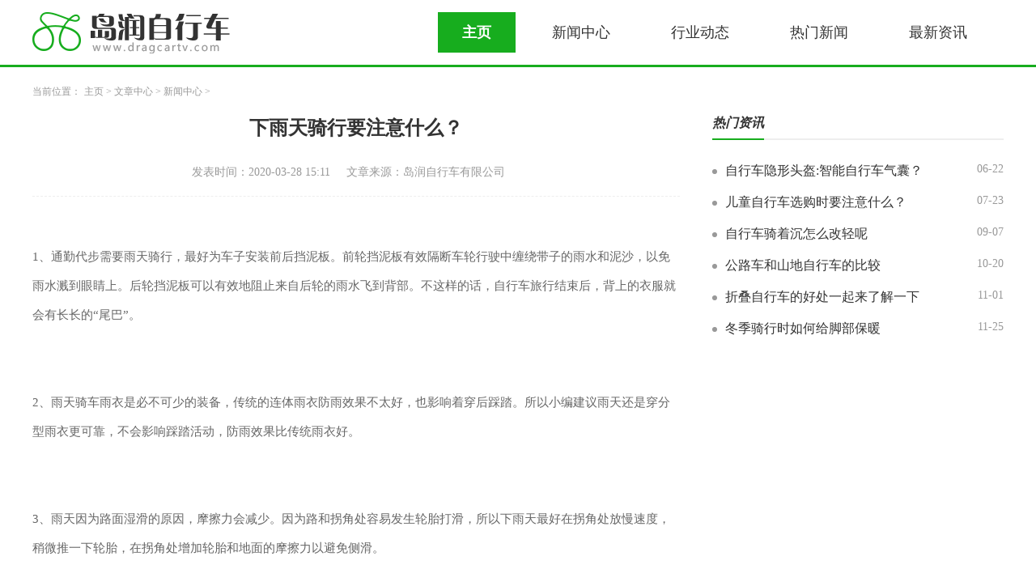

--- FILE ---
content_type: text/html; charset=utf-8
request_url: http://www.dragcartv.com/Article/dragcartv1/20200328151120.html
body_size: 3160
content:
<!DOCTYPE html>
<html lang="zh-CN">

<head>
    <meta charset="utf-8" />
    <meta http-equiv="X-UA-Compatible" content="IE=edge,chrome=1">
    <meta name="applicable-device" content="pc">
    <meta name="viewport" content="width=device-width,initial-scale=1">
    <title>下雨天骑行要注意什么？_岛润自行车有限公司</title>
    <meta name="keywords" content="下雨天骑行要注意什么？"/>
    <meta name="description" content="1、通勤代步需要雨天骑行，最好为车子安装前后挡泥板。前轮挡泥板有效隔断车轮行驶中缠绕带子的雨水和泥沙，以免雨水溅到眼睛上。后轮挡泥板可以有效地阻止来自后轮的雨水飞到背部。不这样的话，自行车旅行结束后，背上的衣服就会有长长的“尾巴”。2、雨天"/>
         <link rel="stylesheet" href="http://www.dragcartv.com/templets/default/css/common.css" />
     <link rel="stylesheet" href="http://www.dragcartv.com/templets/default/css/swiper.min.css" />
<link rel="stylesheet" href="http://www.dragcartv.com/templets/default/css/style.css" />
<link rel="shortcut icon" href="/images/favicon.ico" type="/image/x-icon" />
     <script src="http://www.dragcartv.com/templets/default/js/jquery.js"></script>
     <script src="http://www.dragcartv.com/templets/default/js/publicmodule.js"></script>
</head>

<body>
        <!-- pc -->
    <header class="p-header">
        <div class="top flex acenter">
            <div class="container flex ">
                <a href="/" class="logo"><img src="http://www.dragcartv.com/templets/default/images/logo.png" alt=""></a>
                <ul class="nav flex jstart">
                    <li>
                        <a href="/" class="active" target="_blank">主页</a>
                    </li>
                    
                    <li>
                        <a href="http://www.dragcartv.com/Article/dragcartv1/" target="_blank" >新闻中心</a>
                    </li>
                    
                    <li>
                        <a href="http://www.dragcartv.com/Article/dragcartv2/" target="_blank" >行业动态</a>
                    </li>
                    
                    <li>
                        <a href="http://www.dragcartv.com/Article/dragcartv3/" target="_blank" >热门新闻</a>
                    </li>
                    
                    <li>
                        <a href="http://www.dragcartv.com/Article/dragcartv4/" target="_blank" >最新资讯</a>
                    </li>
                    
                </ul> 
            </div>
        </div>
    </header>
    <!-- m -->
    <header class="m-header">
        <div class="top flex acenter">
            <div class="container">
                <div class="row">
                    <a href="/" class="logo"><img src="http://www.dragcartv.com/templets/default/images/logo.png" alt=""></a>
                </div>
            </div>
        </div>
        <div class="navBox">
            <div class="container">
                <div class="row">
                    <ul class="nav scro-x">
                        <li>
                            <a href="/" class="active">主页</a>
                        </li>
                        
                        <li>
                            <a href="http://www.dragcartv.com/Article/dragcartv1/" >新闻中心</a>
                        </li>
                        
                        <li>
                            <a href="http://www.dragcartv.com/Article/dragcartv2/" >行业动态</a>
                        </li>
                        
                        <li>
                            <a href="http://www.dragcartv.com/Article/dragcartv3/" >热门新闻</a>
                        </li>
                        
                        <li>
                            <a href="http://www.dragcartv.com/Article/dragcartv4/" >最新资讯</a>
                        </li>
                        
                    </ul>
                </div>
            </div>
        </div>
    </header>
    <div class="main">
        <div class="container">
            <div class="row0 container">
                <div class="row">
                    <div class="bread-nav">
                        <ul class="breadCrumbs">
                            <li>当前位置：</li>
                            <li>
                                <a href='http://www.dragcartv.com/'>主页</a> > <a href='http://www.dragcartv.com/Article/'>文章中心</a> > <a href='http://www.dragcartv.com/Article/dragcartv1/'>新闻中心</a> > 
                          </li>
                        </ul>
                    </div>
                </div>
            </div>
            <div class="row">
                <div class="col-width-6">
                    <div class="detail">
                        <div class="art-head">
                            <h1>下雨天骑行要注意什么？</h1>
                            <p class="flex jcenter"><span>发表时间：2020-03-28 15:11</span><span>文章来源：岛润自行车有限公司</span></p>
                        </div>
                        <div class="art-cont">
                            <P><BR>1、通勤代步需要雨天骑行，最好为车子安装前后挡泥板。前轮挡泥板有效隔断车轮行驶中缠绕带子的雨水和泥沙，以免雨水溅到眼睛上。后轮挡泥板可以有效地阻止来自后轮的雨水飞到背部。不这样的话，自行车旅行结束后，背上的衣服就会有长长的“尾巴”。</P>
<P>&nbsp;</P>
<P><BR>2、雨天骑车雨衣是必不可少的装备，传统的连体雨衣防雨效果不太好，也影响着穿后踩踏。所以小编建议雨天还是穿分型雨衣更可靠，不会影响踩踏活动，防雨效果比传统雨衣好。</P>
<P>&nbsp;</P>
<P><BR>3、雨天因为路面湿滑的原因，摩擦力会减少。因为路和拐角处容易发生轮胎打滑，所以下雨天最好在拐角处放慢速度，稍微推一下轮胎，在拐角处增加轮胎和地面的摩擦力以避免侧滑。</P>
<P>&nbsp;</P>
<P><BR>4、雨天视线受到一定的影响。骑自行车时要经常注意路面情况，前面的车要保持距离，提前预料，有情况时要立刻反应，紧急刹车，注意不要追尾。</P>
<P>&nbsp;</P>
<P><BR>5.在轮胎中,最好选择一些具有较大胎面间距和排水功能的轮胎,以免在轮胎表面堆积太多的雨水影响抓地力。</P>
<P>&nbsp;</P>
<P><BR>6、雨中骑车佩戴眼镜也可以有效阻挡雨滴或其它异物，因为光线不佳所以建议佩戴黄色的增光片，黄色镜片在光线不好的时候会有加强光线效果，而且会使到景物更清楚，这是透明片不可媲美的。</P>
<P>&nbsp;</P>
<P>&nbsp;</P>
<P>7.下雨天骑自行车后，如果不整理好车链、飞轮、齿轮等传动系统，链条很快就会生锈。另外，车辆的其他部件也应该用干布来干燥水分。</P>
<P>&nbsp;</P>
<P><BR>8.抵达目的应立即换上湿衣服，以避免感冒。</P>
<P>&nbsp;</P>
                        </div>
                        <div class="pages">
                            <ul>
                                <li class="flex jstart">
                                    上一篇：<a href='http://www.dragcartv.com/Article/dragcartv1/20200319134013.html'>自行车文化在将来是这个行业的发展点</a> 
                                </li>
                                <li class="flex jstart">
                                    下一篇：<a href='http://www.dragcartv.com/Article/dragcartv1/20200415161557.html'>自行车轮胎的特性</a> 
                                </li>
                            </ul>
                        </div>
                    </div>
                </div>
                <div class="col-width-3">
                    <div class="public-title topMargin">
                        <div class="pubTitle flex acenter">
                            <span>热门资讯</span>
                        </div>
                    </div>
                    <div class="news1 icon1">
                        <ul>
                            <li class="flex">
                                    <a href="http://www.dragcartv.com/Article/dragcartv1/20190622115511.html" class="t" target="_blank">自行车隐形头盔:智能自行车气囊？</a>
                                    <span>06-22</span>
                                </li>
<li class="flex">
                                    <a href="http://www.dragcartv.com/Article/dragcartv3/55.html" class="t" target="_blank">儿童自行车选购时要注意什么？</a>
                                    <span>07-23</span>
                                </li>
<li class="flex">
                                    <a href="http://www.dragcartv.com/Article/dragcartv3/56.html" class="t" target="_blank">自行车骑着沉怎么改轻呢</a>
                                    <span>09-07</span>
                                </li>
<li class="flex">
                                    <a href="http://www.dragcartv.com/Article/dragcartv2/57.html" class="t" target="_blank">公路车和山地自行车的比较</a>
                                    <span>10-20</span>
                                </li>
<li class="flex">
                                    <a href="http://www.dragcartv.com/Article/dragcartv3/58.html" class="t" target="_blank">折叠自行车的好处一起来了解一下</a>
                                    <span>11-01</span>
                                </li>
<li class="flex">
                                    <a href="http://www.dragcartv.com/Article/dragcartv4/59.html" class="t" target="_blank">冬季骑行时如何给脚部保暖</a>
                                    <span>11-25</span>
                                </li>

                        </ul>
                    </div>
                </div>
            </div>
        </div>
    </div>
<footer class="footer">
  <div class="container">
      <div class="flex-col jcenter">
          <p>新手指南 | 核心服务 | 关于我们 | 商务合作 |</p>
          <p>Copyright  2015-2026 dragcartv.com All Rights Reserved. 岛润自行车有限公司 版权所有 <a href="https://beian.miit.gov.cn" target="_blank" rel="nofollow">鄂ICP备2023018512号-26</a></p>
      </div>
  </div>
</footer>
<script src="http://www.dragcartv.com/templets/default/js/swiper.min.js"></script>
<script src="http://www.dragcartv.com/templets/default/js/mod.js"></script>
     <script src="http://www.dragcartv.com/templets/default/js/footer.js"></script>
     </body>
</html>

--- FILE ---
content_type: text/css
request_url: http://www.dragcartv.com/templets/default/css/style.css
body_size: 5465
content:
/* ===============公用样式=============== */
*{
    padding: 0;
    margin: 0;
}
/* 主色调 var(--pm-c) 背景色var(--bg-c) 边框色var(--br-c) */
/* 底部背景色var(--fbg-c) */
:root {
    --pm-c: #17ad1e;
    --bg-c: #fff;
    --br-c: #f2f5f9;
    --fbg-c: #F0F0F0;  
}
body {
    background-color: var(--bg-c);
}
a{
    text-decoration: none !important;
}
a:hover{
    text-decoration: none !important;
}
ul,li{
    list-style: none !important;
}
input, button {
    outline: none;
    background: none;
    border: none;
}
.img{
    overflow: hidden;
}
.img img{
    display: block;
    width: 100%;
    height: auto;
    min-height: 100%;
}
.infoSty{
    position: relative;
    display: block;
}
.infoSty .info{
    position: absolute;
    left: 0;
    bottom: 0;
    width: 100%;
    padding: 10px 0;
    background: rgba(0, 0, 0, .5);
}
.infoSty .info .title{
    font-size: 16px;
    color: #fff;
    width: 76%;
    padding-left: 14px;
}
.infoSty .info span{
    font-size: 14px;
    color: #fff;
    margin-right: 10px;
}
.flex1{
    flex: 1;
    min-width: 0;
}
/* flex */
.flex {
    display: -webkit-box;
    display: -ms-flexbox;
    display: flex;
    -webkit-box-pack: justify;
        -ms-flex-pack: justify;
            justify-content: space-between;
  }
  /* flex 垂直排列*/
.flex-col {
display: -webkit-box;
display: -ms-flexbox;
display: flex;
-webkit-box-orient: vertical;
-webkit-box-direction: normal;
    -ms-flex-direction: column;
        flex-direction: column;
-webkit-box-pack: justify;
    -ms-flex-pack: justify;
        justify-content: space-between;
}
/* flex  换行 align-items:center*/
.flexFull {
display: -webkit-box;
display: -ms-flexbox;
display: flex;
-webkit-box-pack: justify;
    -ms-flex-pack: justify;
        justify-content: space-between;
-webkit-box-align: center;
    -ms-flex-align: center;
-ms-flex-wrap: wrap;
    flex-wrap: wrap;
}
  /* flex align-items:center*/
.acenter {
-webkit-box-align: center;
    -ms-flex-align: center;
        align-items: center;
}
  /* flex align-items:start*/
.astart {
-webkit-box-align: start;
    -ms-flex-align: start;
        align-items: flex-start;
}
  /* flex justify-content:start*/
.jstart {
-webkit-box-pack: start;
    -ms-flex-pack: start;
        justify-content: start;
}
  /* flex justify-content:center*/
.jcenter {
-webkit-box-pack: center;
    -ms-flex-pack: center;
        justify-content: center;
}
/* flex 垂直、水平居中*/
.dcenter {
-webkit-box-pack: center;
    -ms-flex-pack: center;
        justify-content: center;
-webkit-box-align: center;
    -ms-flex-align: center;
        align-items: center;
}
/* 超出隐藏  1--5行 */
.t{
    overflow: hidden;
    white-space: nowrap;
    -o-text-overflow: ellipsis;
       text-overflow: ellipsis;
}

.t2 {
overflow: hidden;
text-overflow: ellipsis;
display: -webkit-box;
-webkit-line-clamp: 2;
/*!autoprefixer:off*/
-webkit-box-orient: vertical;
/* autoprefixer: on */
}

.t3 {
overflow: hidden;
text-overflow: ellipsis;
display: -webkit-box;
-webkit-line-clamp: 3;
/*!autoprefixer:off*/
-webkit-box-orient: vertical;
/* autoprefixer: on */
}

.t4 {
overflow: hidden;
text-overflow: ellipsis;
display: -webkit-box;
-webkit-line-clamp: 4;
/*!autoprefixer:off*/
-webkit-box-orient: vertical;
/* autoprefixer: on */
}

.t5 {
overflow: hidden;
text-overflow: ellipsis;
display: -webkit-box;
-webkit-line-clamp: 5;
/*!autoprefixer:off*/
-webkit-box-orient: vertical;
/* autoprefixer: on */
}
/* ===============间距================== */
.grid10 {
margin-left: 10px;
}
.grid15 {
    margin: 0 15px;
}
.grid20 {
    margin-left: 20px;
}
.grid30 {
    margin-left: 30px;
}
.ml10 {
    margin-left: -10px;
}
.ml50 {
    margin-left: -15px;
}
.ml20 {
    margin-left: -20px;
}
.ml30 {
    margin-left: -30px;
}
.mt10{
    margin-top: 10px !important;
}
.mt20{
    margin-top: 20px !important;
}
.mt30{
    margin-top: 30px !important;
}
.mt40{
    margin-top: 40px !important;
}
.mt50{
    margin-top: 50px !important;
}
.topMargin{
    margin-top: 0;
}
.pt10{
    padding-top: 10px !important;
}
.pt20{
    padding-top: 10px !important;
}
.container {
    width: 1200px;
    margin: 0 auto;
}
.row{
    display: flex;
    flex-wrap: wrap;
    justify-content: space-between;
}
/* 1-5等分 */
.col-1 {
    width: 100%;
}
.col-2 {
    width: 50%;
}
.col-m-2 {
    width: 48%;
}
.col-m-4{
    width: 24%;
}
.col-3 {
    width: 32%;
}
.col-4 {
    width: 24%;
}
.col-5 {
    width: 20%;
}
.col-width-6{
    width: 66.7%;
}
.col-width-3{
    width: 30%;
}
.panel{
    width: 48%;
    margin-top: 20px;
}
/* 移动端导航滑动 */
.scro-x {
    display: -webkit-box;
    display: -ms-flexbox;
    overflow-x: auto;
    -webkit-box-pack: start;
    -ms-flex-pack: start;
    justify-content: start;
    -webkit-box-align: center;
    -ms-flex-align: center;
    align-items: center;
}

.scro-x::-webkit-scrollbar {
    display: none;
}


.public-title{
    width: 100%;
    position: relative;
}
/* ===========公共标题============= */
.pubTitle>span {
    font-size: 16px;
    font-style: italic;
    color: #333;
    font-weight: bold;
    padding-bottom: 10px;
    position: relative;
}
.pubTitle>span::after{
    content: "";
    position: absolute;
    left: 0;
    bottom: 0;
    width: 100%;
    height: 2px;
    background: var(--pm-c);
    z-index: 99;
}
.pubTitle::after {
    content: "";
    position: absolute;
    left: 0;
    bottom: 0;
    width: 100%;
    height: 2px;
    background: #eee;
}
.pubTitle>a {
    font-size: 12px;
    font-weight: 400;
    color: var(--pm-c);
} 
/* ====================pc头部=============== */
.logo{
    /* width: 296px; */
}
.logo img{
    display: block;
    width: 100%;
}
.p-header{
    display: block;
}
.m-header{
    display: none;
}
/* 以下替换pc头部样式 */
.p-header .top{ 
    height: 80px;
    border-bottom: 3px solid var(--pm-c);
}
.p-header .nav li a{
    display: block;
    font-size: 18px;
    color: #333;
    padding: 13px 30px;
    margin-right: 15px;
}
.p-header .nav .active,.p-header .nav li a:hover{
    color: #fff;
    background: var(--pm-c);
    font-weight: bold;
} 
/* ====================pc头部/=============== */

/* =====================main内容================= */

.main{
    min-height: 550px;
    background: #fff;
}
/* 举例：row1 第一行 =>news */
.infoImgs >a .img{
    width: 100%;
    height: 200px;
}
.infoImgs>ul li{
    width: 48%;
    margin-top: 10px;
}
.infoImgs>ul li a .img{
    width: 100%;
    height: 120px;
}
.infoImgs>ul li a .img .info .title{
    width: 52%;
}
.newsImg1{
    /* margin: 20px auto; */
    width: 100%;
}
.newsImg1 ul{
    position: relative;
}
.newsImg1 ul::after{
    content: "";
    width: 24%;
}
.newsImg1 ul li{
    margin-top: 20px;
}
.newsImg1 ul li a .img{
    width: 100%;
    height: 200px;
}
.newsImg1 ul li a .title{
    margin-top: 10px;
    text-align: center;
    width: 100%;
    font-size: 16px;
    color: #333;
}
.newsImg1 ul li a:hover .title{
    color: var(--pm-c);
}
.row1{

}
.banner-container .swiper-pagination {
    bottom: 15px !important;
} 
.swiper-pagination  .swiper-pagination-bullet {
    background: #fff!important;
    width: 8px;
    height: 8px;
    margin-right: 10px;
    opacity: .5;
    }
    .swiper-pagination  .swiper-pagination-bullet-active {
    background: var(--pm-c)!important;
    opacity: 1;
    }
.panel .img{
    width: 100%;
    height: 220px;
}
.icon1 ul li a{
    position: relative;
    padding-left: 16px;
}
.icon1 ul li a::before{
    content: "";
    position: absolute;
    left: 0;
    top: 50%;
    transform: translateY(-50%);
    width: 6px;
    height: 6px;
    border-radius: 50%;
    background: #999;
}
.icon1 ul li a:hover::before{
    background: var(--pm-c);
}
.rank-news{
    margin: 20px auto;
    }
    .rank-news ul li{
        margin-top: 20px;
    }
    .rank-news ul li label{
        font-style: italic;
        font-size: 14px;
        color: #999;
        margin-right: 10px;
    }
    .rank-news ul li a{
        font-size: 16px;
        color: #333;
        width: 80%;
    }
    .rank-news ul li a:hover{
        color: var(--pm-c);
    }
    .rank-news ul li span{
        font-size: 14px;
        color: #999;
    }
 .news1{
    padding-top: 10px;
}
 .news1 ul li{
    margin-top: 20px;
}
 .news1{
    margin: 0 auto;
}
 .news1 ul li{
    margin-top: 18px;
}
.news1 ul li a{
    font-size: 16px;
    color: #333;
    width: 74%;
}
 .news1 ul li a:hover{
    color: var(--pm-c);
}
 .news1 ul li span{
    font-size: 14px;
    color: #999;
}
.top-news1 ul li:not(:last-child){
    padding-bottom: 20px;
    border-bottom: 1px dashed #eee;
}
.top-news1 ul li:not(:first-child){
    margin-top: 20px;
}
.top-news1 ul li a{
    font-size: 18px;
    color: var(--pm-c);
    font-weight: bold;
    text-align: center;
}
.top-news1 ul li a span{
    font-size: 14px;
    color: var(--pm-c);
}
.top-news1 ul li p{
    margin-top: 10px;
    font-size: 14px;
    color: #666;
    line-height: 30px;
}
.row2 .news ul li{
    padding-top: 20px;
}
.row2 .news ul li:not(:last-child){
    padding-bottom: 20px;
    border-bottom: 1px dashed #eee;
}
.row2 .news ul li a .img{
    width: 150px;
    height: 90px;
}
.row2 .news ul li a .des{
    padding-left: 20px;
    padding-top: 4px;
    padding-bottom: 4px;
}
.row2 .news ul li a .des .title{
    font-size: 16px;
    color: #333;
    line-height: 24px;
    font-weight: bold;
}
.row2 .news ul li a .des span{
    font-size: 14px;
    color: #999;
}
.row2 .news ul li a:hover .des .title{
    color: var(--pm-c);
}

.news2 ul li{
    margin-top: 20px;
    align-items: center;
}
.news2 ul li label{
    width: 48px;
    height: 28px;
    text-align: center;
    line-height: 28px;
    font-size: 14px;
    background: var(--pm-c);
    color: #fff;
    border-radius: 2px;
    margin-right: 10px;
}
/* .row3 .news ul li label{
    font-size: 14px;
    color: var(--pm-c);
} */
.news2 ul li a{
    font-size: 16px;
    color: #333;
    width: 72%;
}
 .news2 ul li a:hover{
    color: var(--pm-c);
}
 .news2 ul li span{
    font-size: 14px;
    color: #999;
}
/* ====================pc底部=============== */
.link p{
    margin-top: 0;
    line-height: 48px;
    flex-wrap: wrap;
}
.link p a{
    font-size: 12px;
    color: #999;
    margin-right: 10px;
}
.link p a:hover{
    color: var(--pm-c);
}
footer {
    background: var(--fbg-c);
    margin-top: 50px;
    padding: 50px 0;
}
footer p{
    font-size: 14px;
    color: #999;
    line-height: 30px;
    text-align: center;
}
footer p a{
    font-size: 14px;
    color: #999;
}
footer p a:hover{
    color: #ddd;
}

/* 分页 */
.pagination {
    text-align: center;
    margin-top: 40px;
  }
  
  .pagination .thisclass {
    color: #fff;
    font-weight: bold;
    background: var(--pm-c) !important;
    border: none !important;
  }
  
  .pagination .thisclass span {
    color: #fff;
  }
  
  .pagination li {
    display: inline-block;
    margin: 0 9px;
    padding: 5px 11px;
    font-size: 16px;
    color: #999;
    border: 1px solid #DCDCDC;
  }
  .pagination li:hover{
    background: var(--pm-c);
  }
  .pagination li:hover a, .pagination li:hover span {
    color: #fff;
    border: none;
  }
  
  .pagination li .page-link {
    cursor: pointer;
  }
  
  .pagination li span, .pagination li a {
    color: #999;
    display: inline-block;
  }
  .clearmt ul li:first-child{
    margin-top: 0 !important;
  }

  /* 列表页 */

  .bread-nav {
    padding: 20px 0;
    }

    .bread-nav .breadCrumbs li {
    display: inline-block;
    font-size: 12px;
    color: #999;
    }

    .bread-nav .breadCrumbs li img {
    width: 12px;
    height: 14px;
    padding-right: 2px;
    }

    .bread-nav .breadCrumbs li a {
    font-size: 12px;
    color: #999;
    }

    .bread-nav .breadCrumbs li a:hover {
    color: var(--pm-c);
    }

    .itemList1 ul li {
        padding: 20px 0;
        border-bottom: 1px dashed #eee;
    }

    .itemList1 ul li>a {
        font-size: 16px;
        color: #333;
        font-weight: bold;
    }

    .itemList1 ul li>a:hover {
        color: var(--pm-c);
    }

    .itemList1 ul li>div .img {
        width: 200px;
        height: 100px;
    }

    .itemList1 ul li>div .des {
        padding-left: 20px;
    }

    .itemList1 ul li>div .des p {
        font-size: 14px;
        color: #888;
        line-height: 24px;
    }

    .itemList1 ul li>div .des span {
        font-size: 14px;
        color: #999;
    }

    .itemList2 ul li {
        padding: 20px 0;
        border-bottom: 1px dashed #eee;
    }

    .itemList2 ul li .info .title {
        font-size: 16px;
        color: #333;
        font-weight: bold;
        width: 80%;
    }

    .itemList2 ul li>.info .title:hover {
        color: var(--pm-c);
    }

    .itemList2 ul li .info .watch {
        font-size: 14px;
        color: var(--pm-c);
    }

    .itemList2 ul li .des p {
        font-size: 14px;
        color: #888;
        line-height: 24px;
    }

    .itemList2 ul li .des span {
        font-size: 14px;
        color: #999;
        margin-top: 4px;
    }

/* 详情页 */
.detail .art-head{
    padding-bottom: 20px;
    border-bottom: 1px dashed #EEEEEE;
}
.detail .art-head h1{
    font-size: 24px;
    color: #333;
    font-weight: bold;
    text-align: center;
}
.detail .art-head p{
    margin-top: 30px;
}
.detail .art-head p span{
    font-size: 14px;
    color: #999;
    margin-right: 20px;
}
.detail .art-cont{
    font-size: 15px;
    line-height: 36px;
    color: #666;
    padding: 20px 0;
}
.detail .art-cont a{
    display: inline-block;
    font-size: 15px;
    color: var(--pm-c);
    text-indent: 0;
}
.detail .art-cont img{
    display: block;
    max-width: 600px !important;
    height: auto;
    margin: 10px auto;
    /* margin-left: -2em; */
}
.detail .art-cont  p{
    font-size: 15px;
    line-height: 36px;
    color: #666;
    text-indent: 2em;
}

.pages{
    margin-top: 40px;
}
.pages ul li{
    margin-top: 20px;
    font-size: 16px;
    color: #333;
}
.pages ul li a{
    font-size: 16px;
    color: #333;
    width: 74%;
    overflow: hidden;
    text-overflow: ellipsis;
    white-space: nowrap;
}
.pages ul li a:hover{
    color: var(--pm-c);
}
/* =======================================移动端===================================== */
@media screen and (max-width:900px){
    .mt10{
        margin-top: 5px !important;
    }
    .mt20{
        margin-top: 10px !important;
    }
    .mt30{
        margin-top: 15px !important;
    }
    .mt40{
        margin-top: 20px !important;
    }
    .mt50{
        margin-top: 25px !important;
    }
    .topMargin{
        margin-top: 20px;
    }
    .pt10{
        padding-top: 5px !important;
    }
    .pt20{
        padding-top: 5px !important;
    }
    .container {
        width: 100%;
    }
    .panel{
        width: 100%;
        margin-top: 0;
    }
    .row{
        padding: 0 15px;
    }
    .col-2,.col-3 ,.col-4 ,.col-5,.col-width-3,.col-width-6 {
        width: 100%;
    }
    .col-m-2{
        width: 48% !important;
    }
    .col-m-4{
        width: 48%;
    }
    .p-header{
        display: none;
    }
    .m-header{
        display: block;
    }
    .pubTitle{
    }
    .pubTitle>span { 
        color: #333;
        font-size: 14px;
    }  
    .pubTitle>a {
        color: var(--pm-c);
    }
    /* 移动端控制列数 */

    /* 移动端控制列数 */
    .infoSty{
        position: relative;
        display: block;
    }
    .infoSty .info{
        position: absolute;
        left: 0;
        bottom: 0;
        width: 100%;
        padding: 5px 0;
        background: rgba(0, 0, 0, .5);
    }
    .infoSty .info .title{
        font-size: 14px;
        color: #fff;
        width: 76%;
        padding-left: 7px;
    }
    .infoSty .info span{
        font-size: 12px;
        color: #fff;
        margin-right: 5px;
    }
    /* ===========公共标题============= */
    .pubTitle>span { 
        /* padding-left: 10px;  */
    }  
    /* ====================移动端头部================== */
    /* 以下替换移动端头部样式 */
    .m-header{
        /* background: var(--pm-c); */
        height: 100px;
    }
    .m-header .top{
        padding: 15px 0 10px 0;
    }
    .m-header .logo{
        display: block;
        width: 120px;
    }  
    .navBox { 
        padding-top:5px; 
        border-top: 2px solid #fff;
    }
    .m-header .nav li {
        width: 90px; 
        text-align: center;
        padding:8px 0; 
        margin-right: 10px;
    }
    .m-header .nav li a{
        display: block;
        font-size: 14px;
        color: #333;  
    } 
    .m-header .nav .active,.m-header .nav li:hover{
        font-weight: bold;
        color:#fff;
        background: var(--pm-c);
        border-radius: 27px;
    }   
    .m-header .nav li:hover a {
        color: #333;
    }
    /* ====================移动端头部/================== */
    /* ====================移动端main内容================ */

    .main{
        min-height: 292px;
    }
    /* 第一行 */
    .newsImg1 ul{
        position: relative;
    }
    .newsImg1 ul::after{
        content: "";
        width: 48%;
    }
    .newsImg1 ul li{
        margin-top: 10px;
    }
    .newsImg1 ul li a .img{
        width: 100%;
        height: 100px;
    }
    .newsImg1 ul li a .title{
        margin-top: 6px;
        text-align: center;
        width: 100%;
        font-size: 14px;
        color: #333;
    }
    .rank-news{
        margin: 10px auto;
        }
        .rank-news ul li{
            margin-top: 20px;
        }
        .rank-news ul li label{
            font-style: italic;
            font-size: 12px;
            color: #999;
            margin-right: 10px;
        }
        .rank-news ul li a{
            font-size: 14px;
            color: #333;
            width: 80%;
        }
        .rank-news ul li a:hover{
            color: var(--pm-c);
        }
        .rank-news ul li span{
            font-size: 12px;
            color: #999;
        }
    .row1{

    }
    .row1 .panel .img{
        width: 100%;
    }
    .news1{
        padding-top: 0;
    }
    .news1 ul li{
        margin-top: 10px;
    }
    .row1 .news1{
        margin: 10px auto;
    }
    .news1 ul li{
        margin-top: 10px;
    }
    .news1 ul li a{
        font-size: 14px;
        color: #333;
        width: 84%;
    }
    .news1 ul li a:hover{
        color: var(--pm-c);
    }
    .news1 ul li span{
        font-size: 12px;
        color: #999;
    }
    .top-news1 ul li:not(:last-child){
        padding-bottom: 10px;
        border-bottom: 1px dashed #eee;
    }
    .top-news1 ul li:not(:first-child){
        margin-top: 10px;
    }
    .top-news1 ul li{
        margin-top: 10px;
    }
    .top-news1 ul li a{
        font-size: 14px;
        color: var(--pm-c);
        font-weight: bold;
        text-align: center;
    }
    .top-news1 ul li a span{
        font-size: 12px;
        color: var(--pm-c);
    }
    .top-news1 ul li p{
        margin-top: 10px;
        font-size: 12px;
        color: #666;
        line-height: 20px;
    }
    .row2 .news ul li{
        padding: 20px 0;
        border-bottom: 1px dashed #eee;
        }
        .row2 .news ul li a .img{
            width: 120px;
            height: 80px;
        }
        .row2 .news ul li a .des{
            padding-left: 10px;
            padding-top: 2px;
            padding-bottom: 2px;
        }
        .row2 .news ul li a .des .title{
            font-size: 14px;
            color: #333;
            line-height: 18px;
            font-weight: bold;
        }
        .row2 .news ul li a .des span{
            font-size: 12px;
            color: #999;
        }

     .news2 ul li{
        margin-top: 10px;
        align-items: center;
    }
     .news2 ul li label{
        width: 36px;
        height: 20px;
        text-align: center;
        line-height: 20px;
        font-size: 12px;
        background: var(--pm-c);
        color: #fff;
        border-radius: 2px;
        margin-right: 6px;
    }
    /* .row3 .news ul li label{
        font-size: 14px;
        color: var(--pm-c);
    } */
     .news2 ul li a{
        font-size: 14px;
        color: #333;
        width: 72%;
    }
     .news2 ul li a:hover{
        color: var(--pm-c);
    }
     .news2 ul li span{
        font-size: 14px;
        color: #999;
    }
    .link p{
        margin-top: 20px;
        line-height: 24px;
        flex-wrap: wrap;
    }
    /* ====================m底部=============== */
    footer {
        background: var(--fbg-c);
        margin-top: 25px;
        padding: 25px 0;
    }
    footer p{
        font-size: 12px;
        color: #999;
        line-height: 18px;
        text-align: center;
    }
    footer p a{
        font-size: 12px;
        color: #999;
    }
    footer p a:hover{
        color: #ddd;
    }
    /* ====================m底部/=============== */
    /* 分页 */
.pagination {
    text-align: center;
    margin-top: 20px;
  }
  
  .pagination .thisclass {
    color: #fff;
    font-weight: bold;
    background: var(--pm-c) !important;
    border: none !important;
  }
  
  .pagination .thisclass span {
    color: #fff;
  }
  
  .pagination li {
    display: inline-block;
    margin: 0 9px;
    padding: 5px 11px;
    font-size: 12px;
    color: #999;
    border: 1px solid #DCDCDC;
  }
  .pagination li:hover{
    background: var(--pm-c);
  }
  .pagination li:hover a, .pagination li:hover span {
    color: #fff;
    border: none;
  }
  
  .pagination li .page-link {
    cursor: pointer;
  }
  
  .pagination li span, .pagination li a {
    color: #999;
    display: inline-block;
  }
    .clearmt ul li:first-child{
        margin-top: 10px !important;
      }
      /* 列表页 */
      .bread-nav {
        padding: 10px 0;
        }
    
        .bread-nav .breadCrumbs li {
        display: inline-block;
        font-size: 12px;
        color: #999;
        }
    
        .bread-nav .breadCrumbs li img {
        width: 12px;
        height: 14px;
        padding-right: 2px;
        }
    
        .bread-nav .breadCrumbs li a {
        font-size: 12px;
        color: #999;
        }
    
        .bread-nav .breadCrumbs li a:hover {
        color: var(--pm-c);
        }

        .itemList1 ul li {
            padding: 10px 0;
            border-bottom: 1px dashed #eee;
        }

        .itemList1 ul li>a {
            font-size: 14px;
            color: #333;
            font-weight: bold;
        }

        .itemList1 ul li>a:hover {
            color: var(--pm-c);
        }

        .itemList1 ul li>div .img {
            width: 120px;
            height: 75px;
        }

        .itemList1 ul li>div .des {
            padding-left: 14px;
        }

        .itemList1 ul li>div .des p {
            font-size: 12px;
            color: #888;
            line-height: 20px;
        }

        .itemList1 ul li>div .des span {
            font-size: 12px;
            color: #999;
        }


        .itemList2 ul li {
            padding: 10px 0;
            border-bottom: 1px dashed #eee;
        }

        .itemList2 ul li .info .title {
            font-size: 14px;
            color: #333;
            font-weight: bold;
            width: 80%;
        }

        .itemList2 ul li>.info .title:hover {
            color: var(--pm-c);
        }

        .itemList2 ul li .info .watch {
            font-size: 12px;
            color: var(--pm-c);
        }

        .itemList2 ul li .des p {
            font-size: 12px;
            color: #888;
            line-height: 20px;
        }

        .itemList2 ul li .des span {
            font-size: 12px;
            color: #999;
        }

         /* 详情部分 */
         .detail .art-head{
            padding-bottom: 10px;
            border-bottom: 1px dashed #EEEEEE;
        }
        .detail .art-head h1{
            font-size: 16px;
            color: #333;
            font-weight: bold;
            text-align: center;
        }
        .detail .art-head p{
            margin-top: 15px;
        }
        .detail .art-head p span{
            font-size: 12px;
            color: #999;
            margin-right: 10px;
        }
        .detail .art-cont{
            font-size: 13px;
            line-height: 24px;
            color: #666;
            padding: 10px 0;
        }
        .detail .art-cont a{
            display: inline-block;
            font-size: 13px;
            color: var(--pm-c);
            text-indent: 0;
        }
        .detail .art-cont img{
            display: block;
            max-width: 300px !important;
            width: 300px;
            height: auto;
            margin: 10px auto;
            /* margin-left: -2em; */
        }
        .detail .art-cont  p{
            font-size: 13px;
            line-height: 24px;
            color: #666;
            text-indent: 2em;
        }

         /* 上下页 */
         .pages{
            margin-top: 20px;
            }
            .pages ul li{
                margin-top: 10px;
                font-size: 14px;
            color: #333;
            }
            .pages ul li a{
                font-size: 14px;
                color: #333;
                width: 74%;
                overflow: hidden;
                text-overflow: ellipsis;
                white-space: nowrap;
            }
}

